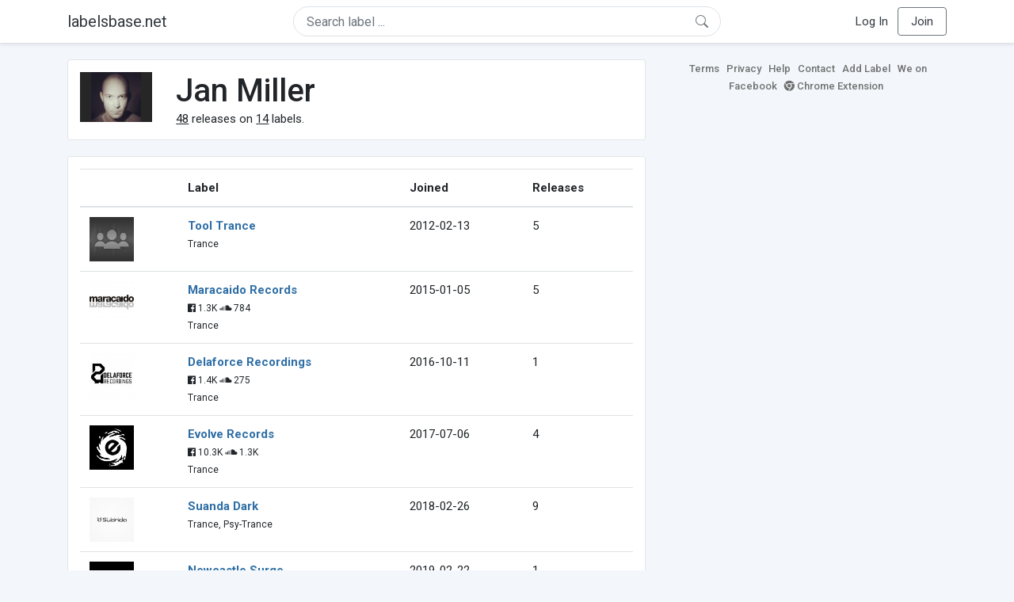

--- FILE ---
content_type: text/html; charset=UTF-8
request_url: https://labelsbase.net/artist/55377
body_size: 5025
content:
<!DOCTYPE html>
<html lang="en">
<head>
    <title>Jan Miller</title>

    <meta http-equiv="Content-Type" content="text/html;charset=UTF-8">
    <meta name="viewport" content="width=device-width, initial-scale=1.0">
    <meta name="csrf-token" content="grDVe3q8blJ7BXzySqnBdF7dFUFvDaXhItZlf5iZ">

    
    <link rel="stylesheet" href="https://stackpath.bootstrapcdn.com/bootstrap/4.5.0/css/bootstrap.min.css"
          integrity="sha384-9aIt2nRpC12Uk9gS9baDl411NQApFmC26EwAOH8WgZl5MYYxFfc+NcPb1dKGj7Sk" crossorigin="anonymous">
    <link rel="stylesheet" href="https://maxcdn.bootstrapcdn.com/font-awesome/4.7.0/css/font-awesome.min.css">
    <link rel="stylesheet"
          href="https://fonts.googleapis.com/css?family=Roboto:300,400,500,700&subset=cyrillic&display=swap">
    <link rel="stylesheet" href="/css/style.css?v=1602005775"/>

    <link rel="icon" type="image/png" href="/favicon-16.png" sizes="16x16">
    <link rel="icon" type="image/png" href="/favicon-32.png" sizes="32x32">
    <link rel="icon" type="image/png" href="/favicon-96.png" sizes="96x96">

    <style>[wire\:loading] {display: none;}[wire\:offline] {display: none;}[wire\:dirty]:not(textarea):not(input):not(select) {display: none;}</style>

    </head>
<body>

<div class="side_menu">
    <div class="close_menu pointer" onclick="$('.side_menu').toggleClass('side_menu_toggle')">×</div>

            <a href="https://labelsbase.net/login"><i class="fa fa-sign-in fa-fw"></i> Log In</a>
        <a href="https://labelsbase.net/join"><i class="fa fa-user-plus fa-fw"></i> Join</a>
    </div>

<div class="bg-white border-bottom shadow-sm p-2 fixed-top">
    <div class="container">
        <div class="row row-fluid">
            <div class="col-lg-3 col-2 my-auto" id="nav-brand">
                <a class="navbar-brand p-0 text-dark d-none d-lg-inline-block" href="/">
                    labelsbase.net
                </a>
                <a class="text-dark d-inline-block d-lg-none" href="/">
                    <i class="fa fa-home" style="font-size: 23px;"></i>
                </a>
            </div>
            <div class="col-lg-6 col-md-8 col-8 my-auto" id="nav-search">
                                    <div wire:initial-data="{&quot;id&quot;:&quot;yGxKlN6BHSOja1dPEicJ&quot;,&quot;name&quot;:&quot;search-dropdown&quot;,&quot;redirectTo&quot;:false,&quot;locale&quot;:&quot;en&quot;,&quot;events&quot;:[],&quot;eventQueue&quot;:[],&quot;dispatchQueue&quot;:[],&quot;data&quot;:{&quot;q&quot;:null},&quot;children&quot;:[],&quot;checksum&quot;:&quot;c660106968887ab0cc557acbdc2d33432d16711802cb8bc372314bf0ea850532&quot;}" wire:id="yGxKlN6BHSOja1dPEicJ" class="position-relative">
    <form method="get" action="https://labelsbase.net">
        <div class="position-absolute"
             style="right: 1rem; top: 50%; width: 16px; height: 16px; transform: translateY(-50%);">

            <div class="">
                <div wire:loading.remove>
                    <svg width="16px" height="16px" style="vertical-align: baseline; fill: #6c757d;" viewBox="0 0 16 16"
                         xmlns="http://www.w3.org/2000/svg">
                        <path fill-rule="evenodd"
                              d="M10.442 10.442a1 1 0 0 1 1.415 0l3.85 3.85a1 1 0 0 1-1.414 1.415l-3.85-3.85a1 1 0 0 1 0-1.415z"/>
                        <path fill-rule="evenodd"
                              d="M6.5 12a5.5 5.5 0 1 0 0-11 5.5 5.5 0 0 0 0 11zM13 6.5a6.5 6.5 0 1 1-13 0 6.5 6.5 0 0 1 13 0z"/>
                    </svg>
                </div>
            </div>

            <div wire:loading>
                <div class="spinner-grow text-light" role="status"
                     style="vertical-align: unset; width: 16px; height: 16px;">
                </div>
            </div>

                    </div>

        <input class="form-control border px-3 rounded-pill "
               type="text"
               name="q"
               wire:model="q"
               value=""
               id="q"
               placeholder="Search label ..."
               autocomplete="off">

                                </form>
</div>                            </div>
            <div class="col-lg-3 col-2 my-auto text-right" id="nav-menu">
                <div class="text-dark d-inline-block d-lg-none bars-button pointer">☰</div>
                <div class="d-none d-lg-inline-block">
                                            <a class="text-dark" href="https://labelsbase.net/login">Log In</a>
                        <a class="text-dark ml-2 p-2 px-3 border border-secondary rounded" href="https://labelsbase.net/join">Join</a>
                                    </div>
            </div>
        </div>
    </div>
</div>

<div class="container">
        <div class="row row-fluid">
        <div class="col-md-8">
            <div class="block-content">
                <div class="row">
                    <div class="col-lg-2 col-md-2 col-sm-2 col-xs-3">
                        <img style="width: 100%;" src="https://geo-media.beatport.com/image_size/165x165/e9374830-65a5-4430-989d-f636b786e2fd.jpg" alt="Jan Miller">
                    </div>
                    <div class="col-lg-10 col-md-10 col-sm-10 col-xs-9">
                        <h1>Jan Miller</h1>
                        <br>

                        <div>
                            <u>48</u> releases on <u>14</u> labels.
                        </div>
                    </div>
                </div>
            </div>

            <div class="block-content">
                <table class="table" style="margin-bottom: 0;">
                    <thead>
                    <tr>
                        <th></th>
                        <th>Label</th>
                        <th>Joined</th>
                        <th>Releases</th>
                    </tr>
                    </thead>
                    <tbody>
                                            <tr>
                            <td>
                                <img src="https://d1fuks2cnuq5t9.cloudfront.net/i/110x110/vAYszNqtvn5WFdfRFI0D9KU3QunQAjTZpwF16RCJ.jpg" alt="Tool Trance" title="Tool Trance" width="56" height="56">
                            </td>
                            <td>
                                <b><a href="https://labelsbase.net/tool-trance">Tool Trance</a></b>
                                                                <br>

                                                                <small>Trance</small>
                            </td>
                            <td>2012-02-13</td>
                            <td>5</td>
                        </tr>
                                            <tr>
                            <td>
                                <img src="https://d1fuks2cnuq5t9.cloudfront.net/i/110x110/pAAb35L66COvffW6S36FVksCwBV5sNDJdTFFWiok.jpg" alt="Maracaido Records" title="Maracaido Records" width="56" height="56">
                            </td>
                            <td>
                                <b><a href="https://labelsbase.net/maracaido-records">Maracaido Records</a></b>
                                                                <br>

                                                                    <small>
                                                                                    <i class="fa fa-facebook-official"></i> 1.3K
                                        
                                                                                    <i class="fa fa-soundcloud"></i> 784
                                                                            </small>
                                    <br>
                                                                <small>Trance</small>
                            </td>
                            <td>2015-01-05</td>
                            <td>5</td>
                        </tr>
                                            <tr>
                            <td>
                                <img src="https://d1fuks2cnuq5t9.cloudfront.net/i/110x110/ShtSQnudlsJFDKMIYFHTENGeDw2hieExcK3fV2a2.jpg" alt="Delaforce Recordings" title="Delaforce Recordings" width="56" height="56">
                            </td>
                            <td>
                                <b><a href="https://labelsbase.net/delaforce-recordings">Delaforce Recordings</a></b>
                                                                <br>

                                                                    <small>
                                                                                    <i class="fa fa-facebook-official"></i> 1.4K
                                        
                                                                                    <i class="fa fa-soundcloud"></i> 275
                                                                            </small>
                                    <br>
                                                                <small>Trance</small>
                            </td>
                            <td>2016-10-11</td>
                            <td>1</td>
                        </tr>
                                            <tr>
                            <td>
                                <img src="https://d1fuks2cnuq5t9.cloudfront.net/i/110x110/e20Ywt57lfHrSJNmrXWXPwLhywnaN97jc7J8ASX0.jpg" alt="Evolve Records" title="Evolve Records" width="56" height="56">
                            </td>
                            <td>
                                <b><a href="https://labelsbase.net/evolve-records">Evolve Records</a></b>
                                                                <br>

                                                                    <small>
                                                                                    <i class="fa fa-facebook-official"></i> 10.3K
                                        
                                                                                    <i class="fa fa-soundcloud"></i> 1.3K
                                                                            </small>
                                    <br>
                                                                <small>Trance</small>
                            </td>
                            <td>2017-07-06</td>
                            <td>4</td>
                        </tr>
                                            <tr>
                            <td>
                                <img src="https://d1fuks2cnuq5t9.cloudfront.net/i/110x110/vL9QYb2h9FS8cXhfh7Xuz2ZvJYnU7ZWm6O09lrgB.jpg" alt="Suanda Dark" title="Suanda Dark" width="56" height="56">
                            </td>
                            <td>
                                <b><a href="https://labelsbase.net/suanda-dark">Suanda Dark</a></b>
                                                                <br>

                                                                <small>Trance, Psy-Trance</small>
                            </td>
                            <td>2018-02-26</td>
                            <td>9</td>
                        </tr>
                                            <tr>
                            <td>
                                <img src="https://d1fuks2cnuq5t9.cloudfront.net/i/110x110/mWr2qB1I6mkheLyyS8B4XieFvekp0foOkrUyugR8.jpg" alt="Newcastle Surge" title="Newcastle Surge" width="56" height="56">
                            </td>
                            <td>
                                <b><a href="https://labelsbase.net/newcastle-surge">Newcastle Surge</a></b>
                                                                <br>

                                                                    <small>
                                                                                    <i class="fa fa-facebook-official"></i> 203
                                        
                                                                                    <i class="fa fa-soundcloud"></i> 329
                                                                            </small>
                                    <br>
                                                                <small>Trance</small>
                            </td>
                            <td>2019-02-22</td>
                            <td>1</td>
                        </tr>
                                            <tr>
                            <td>
                                <img src="https://d1fuks2cnuq5t9.cloudfront.net/i/110x110/E6UtpDpvAZ83ExYYQ63QLs3Gpe8NAi7eBkcL7W5x.jpg" alt="Newcastle Friends" title="Newcastle Friends" width="56" height="56">
                            </td>
                            <td>
                                <b><a href="https://labelsbase.net/newcastle-friends">Newcastle Friends</a></b>
                                                                <br>

                                                                    <small>
                                                                                    <i class="fa fa-facebook-official"></i> 353
                                        
                                                                                    <i class="fa fa-soundcloud"></i> 329
                                                                            </small>
                                    <br>
                                                                <small>Trance, Progressive House</small>
                            </td>
                            <td></td>
                            <td></td>
                        </tr>
                                            <tr>
                            <td>
                                <img src="https://d1fuks2cnuq5t9.cloudfront.net/i/110x110/lxAmGdRjlPFT7BOqBljMPULAGYOzPDpRT9KT9XUz.jpg" alt="Suanda Music" title="Suanda Music" width="56" height="56">
                            </td>
                            <td>
                                <b><a href="https://labelsbase.net/suanda-music">Suanda Music</a></b>
                                                                <br>

                                                                    <small>
                                                                                    <i class="fa fa-facebook-official"></i> 6.7K
                                        
                                                                                    <i class="fa fa-soundcloud"></i> 6.6K
                                                                            </small>
                                    <br>
                                                                <small>Trance</small>
                            </td>
                            <td>2018-03-05</td>
                            <td>7</td>
                        </tr>
                                            <tr>
                            <td>
                                <img src="https://d1fuks2cnuq5t9.cloudfront.net/i/110x110/L3lbyBi3tNRG5ppXldl5oxsA7t1eURVrXkUb8ND6.jpg" alt="Promind Recordings" title="Promind Recordings" width="56" height="56">
                            </td>
                            <td>
                                <b><a href="https://labelsbase.net/promind-recordings">Promind Recordings</a></b>
                                                                <br>

                                                                    <small>
                                                                                    <i class="fa fa-facebook-official"></i> 1.6K
                                        
                                                                                    <i class="fa fa-soundcloud"></i> 1.1K
                                                                            </small>
                                    <br>
                                                                <small>Trance</small>
                            </td>
                            <td>2018-12-10</td>
                            <td>2</td>
                        </tr>
                                            <tr>
                            <td>
                                <img src="https://d1fuks2cnuq5t9.cloudfront.net/i/110x110/FsXZoe941aZJBNdm3sqQUolZMLTcEXGv103FVuyY.jpg" alt="VANDIT Records" title="VANDIT Records" width="56" height="56">
                            </td>
                            <td>
                                <b><a href="https://labelsbase.net/vandit-records">VANDIT Records</a></b>
                                                                <br>

                                                                    <small>
                                                                                    <i class="fa fa-facebook-official"></i> 56.5K
                                        
                                                                                    <i class="fa fa-soundcloud"></i> 12.4K
                                                                            </small>
                                    <br>
                                                                <small>Trance</small>
                            </td>
                            <td>2019-06-18</td>
                            <td>1</td>
                        </tr>
                                            <tr>
                            <td>
                                <img src="https://d1fuks2cnuq5t9.cloudfront.net/i/110x110/I4sP95Q7wy0vhagmUgFRlSHHpy4Pn1na1EUuVN2g.jpg" alt="LW Recordings" title="LW Recordings" width="56" height="56">
                            </td>
                            <td>
                                <b><a href="https://labelsbase.net/lw-recordings">LW Recordings</a></b>
                                                                <br>

                                                                    <small>
                                                                                    <i class="fa fa-facebook-official"></i> 5.6K
                                        
                                                                            </small>
                                    <br>
                                                                <small>Techno, House</small>
                            </td>
                            <td>2017-04-10</td>
                            <td>4</td>
                        </tr>
                                            <tr>
                            <td>
                                <img src="https://d1fuks2cnuq5t9.cloudfront.net/i/110x110/lledRbudyuJ2pmsaSLPTfgTA8Dc2dSKBkz4DdEUi.jpg" alt="Techburst Records" title="Techburst Records" width="56" height="56">
                            </td>
                            <td>
                                <b><a href="https://labelsbase.net/techburst-records">Techburst Records</a></b>
                                                                <br>

                                                                    <small>
                                                                                    <i class="fa fa-facebook-official"></i> 24.1K
                                        
                                                                                    <i class="fa fa-soundcloud"></i> 8.4K
                                                                            </small>
                                    <br>
                                                                <small>Techno</small>
                            </td>
                            <td>2021-10-29</td>
                            <td>2</td>
                        </tr>
                                            <tr>
                            <td>
                                <img src="https://d1fuks2cnuq5t9.cloudfront.net/i/110x110/Pom2zX5Z4BvZvFry9YaKYXDelJaE6AV19EkWcjfs.jpg" alt="Suanda True" title="Suanda True" width="56" height="56">
                            </td>
                            <td>
                                <b><a href="https://labelsbase.net/suanda-true">Suanda True</a></b>
                                                                <br>

                                                                <small>Trance</small>
                            </td>
                            <td>2021-11-22</td>
                            <td>3</td>
                        </tr>
                                            <tr>
                            <td>
                                <img src="https://d1fuks2cnuq5t9.cloudfront.net/i/110x110/J2LCMFbxavqjDOnDsKPndtRsCI7eEeVPfHQKvwxf.jpg" alt="Nothing But" title="Nothing But" width="56" height="56">
                            </td>
                            <td>
                                <b><a href="https://labelsbase.net/nothing-but">Nothing But</a></b>
                                                                <br>

                                                                    <small>
                                                                                    <i class="fa fa-facebook-official"></i> 1.6K
                                        
                                                                            </small>
                                    <br>
                                                                <small>Tech House, Deep House</small>
                            </td>
                            <td>2018-02-16</td>
                            <td>4</td>
                        </tr>
                                        </tbody>
                </table>
            </div>
        </div>

        <div class="col-md-4">
            <div class="sb-footer mb-4">
    <a href="https://labelsbase.net/terms">Terms</a>
    <a href="https://labelsbase.net/privacy">Privacy</a>
    <a href="https://labelsbase.net/faq">Help</a>
    <a href="https://labelsbase.net/contact">Contact</a>
    <a href="https://labelsbase.net/add">Add Label</a>
    <a href="https://www.facebook.com/labelsbase/" target="_blank">We on Facebook</a>
    <a href="https://chrome.google.com/webstore/detail/labelsbasebeatport/hmnnmkppfllhndkjcpdiobhlkpkanace" target="_blank"><i class="fa fa-chrome" aria-hidden="true"></i> Chrome Extension</a>
</div>        </div>
    </div>
</div>

<script src="https://code.jquery.com/jquery-3.5.1.min.js"
        integrity="sha256-9/aliU8dGd2tb6OSsuzixeV4y/faTqgFtohetphbbj0=" crossorigin="anonymous"></script>
<script src="https://cdn.jsdelivr.net/npm/popper.js@1.16.0/dist/umd/popper.min.js"
        integrity="sha384-Q6E9RHvbIyZFJoft+2mJbHaEWldlvI9IOYy5n3zV9zzTtmI3UksdQRVvoxMfooAo"
        crossorigin="anonymous"></script>
<script src="https://stackpath.bootstrapcdn.com/bootstrap/4.5.0/js/bootstrap.min.js"
        integrity="sha384-OgVRvuATP1z7JjHLkuOU7Xw704+h835Lr+6QL9UvYjZE3Ipu6Tp75j7Bh/kR0JKI"
        crossorigin="anonymous"></script>

    <!-- Google.Analytics counter -->
    <script>
        (function (i, s, o, g, r, a, m) {
            i['GoogleAnalyticsObject'] = r;
            i[r] = i[r] || function () {
                (i[r].q = i[r].q || []).push(arguments)
            }, i[r].l = 1 * new Date();
            a = s.createElement(o),
                m = s.getElementsByTagName(o)[0];
            a.async = 1;
            a.src = g;
            m.parentNode.insertBefore(a, m)
        })(window, document, 'script', '//www.google-analytics.com/analytics.js', 'ga');
        ga('create', 'UA-53654791-1', 'auto');
        ga('send', 'pageview');
    </script>

<script src="/livewire/livewire.js?id=d7d975b5d122717a1ee0" data-turbolinks-eval="false"></script><script data-turbolinks-eval="false">if (window.livewire) {console.warn('Livewire: It looks like Livewire\'s @livewireScripts JavaScript assets have already been loaded. Make sure you aren\'t loading them twice.')}window.livewire = new Livewire();window.livewire_app_url = '';window.livewire_token = 'grDVe3q8blJ7BXzySqnBdF7dFUFvDaXhItZlf5iZ';/* Make Alpine wait until Livewire is finished rendering to do its thing. */window.deferLoadingAlpine = function (callback) {window.addEventListener('livewire:load', function () {callback();});};document.addEventListener("DOMContentLoaded", function () {window.livewire.start();});var firstTime = true;document.addEventListener("turbolinks:load", function() {/* We only want this handler to run AFTER the first load. */if(firstTime) {firstTime = false;return;}window.livewire.restart();});document.addEventListener("turbolinks:before-cache", function() {document.querySelectorAll('[wire\\:id]').forEach(function(el) {const component = el.__livewire;const dataObject = {data: component.data,events: component.events,children: component.children,checksum: component.checksum,locale: component.locale,name: component.name,errorBag: component.errorBag,redirectTo: component.redirectTo,};el.setAttribute('wire:initial-data', JSON.stringify(dataObject));});});</script>

<script>
    $('body').click(function () {
        $('.side_menu').removeClass('side_menu_toggle');
        $('#nav-brand, #nav-menu').removeClass('d-none d-md-block');
        $('#nav-search').removeClass('col-12');
    });

    $('.bars-button').click(function (e) {
        e.stopPropagation();
        $('.side_menu').toggleClass('side_menu_toggle');
    });

    $('#q')
        .focus(function (e) {
            e.stopPropagation();
            $('.side_menu').removeClass('side_menu_toggle');
            $('#nav-brand, #nav-menu').addClass('d-none d-md-block');
            $('#nav-search').addClass('col-12');
        })
        .click(function (e) {
            e.stopPropagation();
        });
</script>


</body>
</html>